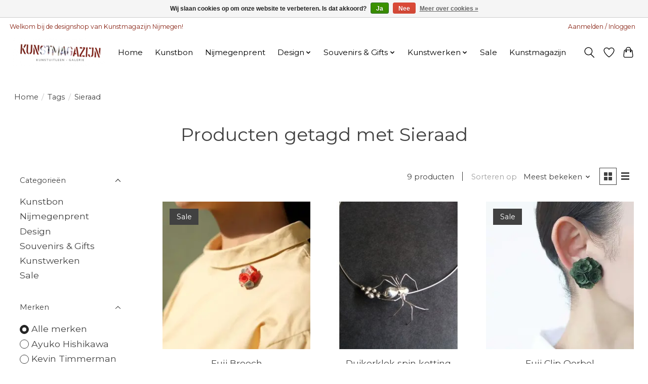

--- FILE ---
content_type: text/html;charset=utf-8
request_url: https://artshop.kunstmagazijn.nl/tags/sieraad/
body_size: 11722
content:
<!DOCTYPE html>
<html lang="nl">
  <head>
    <meta charset="utf-8"/>
<!-- [START] 'blocks/head.rain' -->
<!--

  (c) 2008-2026 Lightspeed Netherlands B.V.
  http://www.lightspeedhq.com
  Generated: 20-01-2026 @ 04:49:57

-->
<link rel="canonical" href="https://artshop.kunstmagazijn.nl/tags/sieraad/"/>
<link rel="alternate" href="https://artshop.kunstmagazijn.nl/index.rss" type="application/rss+xml" title="Nieuwe producten"/>
<link href="https://cdn.webshopapp.com/assets/cookielaw.css?2025-02-20" rel="stylesheet" type="text/css"/>
<meta name="robots" content="noodp,noydir"/>
<meta property="og:url" content="https://artshop.kunstmagazijn.nl/tags/sieraad/?source=facebook"/>
<meta property="og:site_name" content="Kunstmagazijn"/>
<meta property="og:title" content="Sieraad"/>
<meta property="og:description" content="Kunstmagazijn is de kunstuitleen in Nijmegen!<br />
Via onze webshop kan je ook direct een kunstwerk kopen."/>
<script>
<!-- Facebook Pixel Code -->
<script>
!function(f,b,e,v,n,t,s)
{if(f.fbq)return;n=f.fbq=function(){n.callMethod?
n.callMethod.apply(n,arguments):n.queue.push(arguments)};
if(!f._fbq)f._fbq=n;n.push=n;n.loaded=!0;n.version='2.0';
n.queue=[];t=b.createElement(e);t.async=!0;
t.src=v;s=b.getElementsByTagName(e)[0];
s.parentNode.insertBefore(t,s)}(window, document,'script',
'https://connect.facebook.net/en_US/fbevents.js');
fbq('init', '245494743929694');
fbq('track', 'PageView');
</script>
<noscript><img height="1" width="1" style="display:none"
src="https://www.facebook.com/tr?id=245494743929694&ev=PageView&noscript=1"
/></noscript>
<!-- End Facebook Pixel Code -->
</script>
<script>
<meta name="facebook-domain-verification" content="jr9gi7hngu93vo2fpf1ehonwrp4z88"/>
</script>
<script>
(function(w,d,s,l,i){w[l]=w[l]||[];w[l].push({'gtm.start':
new Date().getTime(),event:'gtm.js'});var f=d.getElementsByTagName(s)[0],
j=d.createElement(s),dl=l!='dataLayer'?'&l='+l:'';j.async=true;j.src=
'https://www.googletagmanager.com/gtm.js?id='+i+dl;f.parentNode.insertBefore(j,f);
})(window,document,'script','dataLayer','GTM-KCRJR2M5');
</script>
<script>
<meta name="google-site-verification" content="iL6XubXLyVdBZ5qtQyqWZpkny45fDT5iogcGKLNAyJc" />
</script>
<!--[if lt IE 9]>
<script src="https://cdn.webshopapp.com/assets/html5shiv.js?2025-02-20"></script>
<![endif]-->
<!-- [END] 'blocks/head.rain' -->
    <title>Sieraad - Kunstmagazijn</title>
    <meta name="description" content="Kunstmagazijn is de kunstuitleen in Nijmegen!<br />
Via onze webshop kan je ook direct een kunstwerk kopen." />
    <meta name="keywords" content="Sieraad, Kunstmagazijn, kunstuitleen, galerie, nijmegen, kunst, webshop, souvenirs, cadeaus, art, gadgets,artworks,kunstwerk,grafiek,sculptuur,fotografie,zeefdruk,ets,lino,lito,glicee,Cadeau, Kunst uit Nijmegen, Nijmeegse kunst, Nimma, Nimma Art, Kun" />
    <meta http-equiv="X-UA-Compatible" content="IE=edge">
    <meta name="viewport" content="width=device-width, initial-scale=1">
    <meta name="apple-mobile-web-app-capable" content="yes">
    <meta name="apple-mobile-web-app-status-bar-style" content="black">
    
    <script>document.getElementsByTagName("html")[0].className += " js";</script>

    <link rel="shortcut icon" href="https://cdn.webshopapp.com/shops/317858/themes/174583/v/580967/assets/favicon.png?20210311125512" type="image/x-icon" />
    <link href='//fonts.googleapis.com/css?family=Montserrat:400,300,600&display=swap' rel='stylesheet' type='text/css'>
<link href='//fonts.googleapis.com/css?family=Montserrat:400,300,600&display=swap' rel='stylesheet' type='text/css'>
    <link rel="stylesheet" href="https://cdn.webshopapp.com/assets/gui-2-0.css?2025-02-20" />
    <link rel="stylesheet" href="https://cdn.webshopapp.com/assets/gui-responsive-2-0.css?2025-02-20" />
    <link id="lightspeedframe" rel="stylesheet" href="https://cdn.webshopapp.com/shops/317858/themes/174583/assets/style.css?2025112414541720210104192718" />
    <!-- browsers not supporting CSS variables -->
    <script>
      if(!('CSS' in window) || !CSS.supports('color', 'var(--color-var)')) {var cfStyle = document.getElementById('lightspeedframe');if(cfStyle) {var href = cfStyle.getAttribute('href');href = href.replace('style.css', 'style-fallback.css');cfStyle.setAttribute('href', href);}}
    </script>
    <link rel="stylesheet" href="https://cdn.webshopapp.com/shops/317858/themes/174583/assets/settings.css?2025112414541720210104192718" />
    <link rel="stylesheet" href="https://cdn.webshopapp.com/shops/317858/themes/174583/assets/custom.css?2025112414541720210104192718" />

    <script src="https://cdn.webshopapp.com/assets/jquery-3-7-1.js?2025-02-20"></script>
    <script src="https://cdn.webshopapp.com/assets/jquery-ui-1-14-1.js?2025-02-20"></script>

  </head>
  <body>
    
          <header class="main-header main-header--mobile js-main-header position-relative">
  <div class="main-header__top-section">
    <div class="main-header__nav-grid justify-between@md container max-width-lg text-xs padding-y-xxs">
      <div>Welkom bij de designshop van Kunstmagazijn Nijmegen! </div>
      <ul class="main-header__list flex-grow flex-basis-0 justify-end@md display@md">        
                
                        <li class="main-header__item"><a href="https://artshop.kunstmagazijn.nl/account/" class="main-header__link" title="Mijn account">Aanmelden / Inloggen</a></li>
      </ul>
    </div>
  </div>
  <div class="main-header__mobile-content container max-width-lg">
          <a href="https://artshop.kunstmagazijn.nl/" class="main-header__logo" title="Kunstmagazijn">
        <img src="https://cdn.webshopapp.com/shops/317858/themes/174583/v/580954/assets/logo.png?20210311122422" alt="Kunstmagazijn">
              </a>
        
    <div class="flex items-center">
            <a href="https://artshop.kunstmagazijn.nl/account/wishlist/" class="main-header__mobile-btn js-tab-focus">
        <svg class="icon" viewBox="0 0 24 25" fill="none"><title>Ga naar verlanglijst</title><path d="M11.3785 4.50387L12 5.42378L12.6215 4.50387C13.6598 2.96698 15.4376 1.94995 17.4545 1.94995C20.65 1.94995 23.232 4.49701 23.25 7.6084C23.2496 8.53335 22.927 9.71432 22.3056 11.056C21.689 12.3875 20.8022 13.8258 19.7333 15.249C17.6019 18.0872 14.7978 20.798 12.0932 22.4477L12 22.488L11.9068 22.4477C9.20215 20.798 6.3981 18.0872 4.26667 15.249C3.1978 13.8258 2.31101 12.3875 1.69437 11.056C1.07303 9.71436 0.750466 8.53342 0.75 7.60848C0.767924 4.49706 3.34993 1.94995 6.54545 1.94995C8.56242 1.94995 10.3402 2.96698 11.3785 4.50387Z" stroke="currentColor" stroke-width="1.5" fill="none"/></svg>
        <span class="sr-only">Verlanglijst</span>
      </a>
            <button class="reset main-header__mobile-btn js-tab-focus" aria-controls="cartDrawer">
        <svg class="icon" viewBox="0 0 24 25" fill="none"><title>Winkelwagen in-/uitschakelen</title><path d="M2.90171 9.65153C3.0797 8.00106 4.47293 6.75 6.13297 6.75H17.867C19.527 6.75 20.9203 8.00105 21.0982 9.65153L22.1767 19.6515C22.3839 21.5732 20.8783 23.25 18.9454 23.25H5.05454C3.1217 23.25 1.61603 21.5732 1.82328 19.6515L2.90171 9.65153Z" stroke="currentColor" stroke-width="1.5" fill="none"/>
        <path d="M7.19995 9.6001V5.7001C7.19995 2.88345 9.4833 0.600098 12.3 0.600098C15.1166 0.600098 17.4 2.88345 17.4 5.7001V9.6001" stroke="currentColor" stroke-width="1.5" fill="none"/>
        <circle cx="7.19996" cy="10.2001" r="1.8" fill="currentColor"/>
        <ellipse cx="17.4" cy="10.2001" rx="1.8" ry="1.8" fill="currentColor"/></svg>
        <span class="sr-only">Winkelwagen</span>
              </button>

      <button class="reset anim-menu-btn js-anim-menu-btn main-header__nav-control js-tab-focus" aria-label="Toggle menu">
        <i class="anim-menu-btn__icon anim-menu-btn__icon--close" aria-hidden="true"></i>
      </button>
    </div>
  </div>

  <div class="main-header__nav" role="navigation">
    <div class="main-header__nav-grid justify-between@md container max-width-lg">
      <div class="main-header__nav-logo-wrapper flex-shrink-0">
        
                  <a href="https://artshop.kunstmagazijn.nl/" class="main-header__logo" title="Kunstmagazijn">
            <img src="https://cdn.webshopapp.com/shops/317858/themes/174583/v/580954/assets/logo.png?20210311122422" alt="Kunstmagazijn">
                      </a>
              </div>
      
      <form action="https://artshop.kunstmagazijn.nl/search/" method="get" role="search" class="padding-y-md hide@md">
        <label class="sr-only" for="searchInputMobile">Zoeken</label>
        <input class="header-v3__nav-form-control form-control width-100%" value="" autocomplete="off" type="search" name="q" id="searchInputMobile" placeholder="Zoeken ...">
      </form>

      <ul class="main-header__list flex-grow flex-basis-0 flex-wrap justify-center@md">
        
                <li class="main-header__item">
          <a class="main-header__link" href="https://artshop.kunstmagazijn.nl/">Home</a>
        </li>
        
                <li class="main-header__item">
          <a class="main-header__link" href="https://artshop.kunstmagazijn.nl/kunstbon/">
            Kunstbon                                    
          </a>
                  </li>
                <li class="main-header__item">
          <a class="main-header__link" href="https://artshop.kunstmagazijn.nl/nijmegenprent/">
            Nijmegenprent                                    
          </a>
                  </li>
                <li class="main-header__item js-main-nav__item">
          <a class="main-header__link js-main-nav__control" href="https://artshop.kunstmagazijn.nl/design/">
            <span>Design</span>            <svg class="main-header__dropdown-icon icon" viewBox="0 0 16 16"><polygon fill="currentColor" points="8,11.4 2.6,6 4,4.6 8,8.6 12,4.6 13.4,6 "></polygon></svg>                        <i class="main-header__arrow-icon" aria-hidden="true">
              <svg class="icon" viewBox="0 0 16 16">
                <g class="icon__group" fill="none" stroke="currentColor" stroke-linecap="square" stroke-miterlimit="10" stroke-width="2">
                  <path d="M2 2l12 12" />
                  <path d="M14 2L2 14" />
                </g>
              </svg>
            </i>
                        
          </a>
                    <ul class="main-header__dropdown">
            <li class="main-header__dropdown-item"><a href="https://artshop.kunstmagazijn.nl/design/" class="main-header__dropdown-link hide@md">Alle Design</a></li>
                        <li class="main-header__dropdown-item">
              <a class="main-header__dropdown-link" href="https://artshop.kunstmagazijn.nl/design/lampen/">
                Lampen
                                              </a>

                          </li>
                        <li class="main-header__dropdown-item js-main-nav__item position-relative">
              <a class="main-header__dropdown-link js-main-nav__control flex justify-between " href="https://artshop.kunstmagazijn.nl/design/japans-design/">
                Japans Design
                <svg class="dropdown__desktop-icon icon" aria-hidden="true" viewBox="0 0 12 12"><polyline stroke-width="1" stroke="currentColor" fill="none" stroke-linecap="round" stroke-linejoin="round" points="3.5 0.5 9.5 6 3.5 11.5"></polyline></svg>                                <i class="main-header__arrow-icon" aria-hidden="true">
                  <svg class="icon" viewBox="0 0 16 16">
                    <g class="icon__group" fill="none" stroke="currentColor" stroke-linecap="square" stroke-miterlimit="10" stroke-width="2">
                      <path d="M2 2l12 12" />
                      <path d="M14 2L2 14" />
                    </g>
                  </svg>
                </i>
                              </a>

                            <ul class="main-header__dropdown">
                <li><a href="https://artshop.kunstmagazijn.nl/design/japans-design/" class="main-header__dropdown-link hide@md">Alle Japans Design</a></li>
                                <li><a class="main-header__dropdown-link" href="https://artshop.kunstmagazijn.nl/design/japans-design/furoshiki-shiki/">Furoshiki Shiki</a></li>
                                <li><a class="main-header__dropdown-link" href="https://artshop.kunstmagazijn.nl/design/japans-design/san-kaku-mado/">San Kaku Mado</a></li>
                                <li><a class="main-header__dropdown-link" href="https://artshop.kunstmagazijn.nl/design/japans-design/ayuko-hishikawa/">Ayuko Hishikawa</a></li>
                                <li><a class="main-header__dropdown-link" href="https://artshop.kunstmagazijn.nl/design/japans-design/torafu-architects/">Torafu Architects</a></li>
                              </ul>
                          </li>
                        <li class="main-header__dropdown-item">
              <a class="main-header__dropdown-link" href="https://artshop.kunstmagazijn.nl/design/sieraden/">
                Sieraden
                                              </a>

                          </li>
                        <li class="main-header__dropdown-item">
              <a class="main-header__dropdown-link" href="https://artshop.kunstmagazijn.nl/design/glaskunst/">
                Glaskunst
                                              </a>

                          </li>
                        <li class="main-header__dropdown-item">
              <a class="main-header__dropdown-link" href="https://artshop.kunstmagazijn.nl/design/textiel/">
                Textiel
                                              </a>

                          </li>
                        <li class="main-header__dropdown-item">
              <a class="main-header__dropdown-link" href="https://artshop.kunstmagazijn.nl/design/theepottenvanmellema/">
                TheepottenvanMellema
                                              </a>

                          </li>
                      </ul>
                  </li>
                <li class="main-header__item js-main-nav__item">
          <a class="main-header__link js-main-nav__control" href="https://artshop.kunstmagazijn.nl/souvenirs-gifts/">
            <span>Souvenirs &amp; Gifts</span>            <svg class="main-header__dropdown-icon icon" viewBox="0 0 16 16"><polygon fill="currentColor" points="8,11.4 2.6,6 4,4.6 8,8.6 12,4.6 13.4,6 "></polygon></svg>                        <i class="main-header__arrow-icon" aria-hidden="true">
              <svg class="icon" viewBox="0 0 16 16">
                <g class="icon__group" fill="none" stroke="currentColor" stroke-linecap="square" stroke-miterlimit="10" stroke-width="2">
                  <path d="M2 2l12 12" />
                  <path d="M14 2L2 14" />
                </g>
              </svg>
            </i>
                        
          </a>
                    <ul class="main-header__dropdown">
            <li class="main-header__dropdown-item"><a href="https://artshop.kunstmagazijn.nl/souvenirs-gifts/" class="main-header__dropdown-link hide@md">Alle Souvenirs &amp; Gifts</a></li>
                        <li class="main-header__dropdown-item js-main-nav__item position-relative">
              <a class="main-header__dropdown-link js-main-nav__control flex justify-between " href="https://artshop.kunstmagazijn.nl/souvenirs-gifts/kunstkaarten/">
                Kunstkaarten
                <svg class="dropdown__desktop-icon icon" aria-hidden="true" viewBox="0 0 12 12"><polyline stroke-width="1" stroke="currentColor" fill="none" stroke-linecap="round" stroke-linejoin="round" points="3.5 0.5 9.5 6 3.5 11.5"></polyline></svg>                                <i class="main-header__arrow-icon" aria-hidden="true">
                  <svg class="icon" viewBox="0 0 16 16">
                    <g class="icon__group" fill="none" stroke="currentColor" stroke-linecap="square" stroke-miterlimit="10" stroke-width="2">
                      <path d="M2 2l12 12" />
                      <path d="M14 2L2 14" />
                    </g>
                  </svg>
                </i>
                              </a>

                            <ul class="main-header__dropdown">
                <li><a href="https://artshop.kunstmagazijn.nl/souvenirs-gifts/kunstkaarten/" class="main-header__dropdown-link hide@md">Alle Kunstkaarten</a></li>
                                <li><a class="main-header__dropdown-link" href="https://artshop.kunstmagazijn.nl/souvenirs-gifts/kunstkaarten/kaartmappen-met-enveloppen/">Kaartmappen met enveloppen</a></li>
                                <li><a class="main-header__dropdown-link" href="https://artshop.kunstmagazijn.nl/souvenirs-gifts/kunstkaarten/kaartmappen-zonder-enveloppen/">Kaartmappen zonder enveloppen</a></li>
                                <li><a class="main-header__dropdown-link" href="https://artshop.kunstmagazijn.nl/souvenirs-gifts/kunstkaarten/kunstkaarten-enkel/">Kunstkaarten enkel</a></li>
                              </ul>
                          </li>
                        <li class="main-header__dropdown-item">
              <a class="main-header__dropdown-link" href="https://artshop.kunstmagazijn.nl/souvenirs-gifts/kleine-kunstwerken/">
                Kleine kunstwerken
                                              </a>

                          </li>
                        <li class="main-header__dropdown-item">
              <a class="main-header__dropdown-link" href="https://artshop.kunstmagazijn.nl/souvenirs-gifts/boeken/">
                Boeken
                                              </a>

                          </li>
                        <li class="main-header__dropdown-item">
              <a class="main-header__dropdown-link" href="https://artshop.kunstmagazijn.nl/souvenirs-gifts/cadeaus/">
                Cadeaus
                                              </a>

                          </li>
                      </ul>
                  </li>
                <li class="main-header__item js-main-nav__item">
          <a class="main-header__link js-main-nav__control" href="https://artshop.kunstmagazijn.nl/kunstwerken/">
            <span>Kunstwerken</span>            <svg class="main-header__dropdown-icon icon" viewBox="0 0 16 16"><polygon fill="currentColor" points="8,11.4 2.6,6 4,4.6 8,8.6 12,4.6 13.4,6 "></polygon></svg>                        <i class="main-header__arrow-icon" aria-hidden="true">
              <svg class="icon" viewBox="0 0 16 16">
                <g class="icon__group" fill="none" stroke="currentColor" stroke-linecap="square" stroke-miterlimit="10" stroke-width="2">
                  <path d="M2 2l12 12" />
                  <path d="M14 2L2 14" />
                </g>
              </svg>
            </i>
                        
          </a>
                    <ul class="main-header__dropdown">
            <li class="main-header__dropdown-item"><a href="https://artshop.kunstmagazijn.nl/kunstwerken/" class="main-header__dropdown-link hide@md">Alle Kunstwerken</a></li>
                        <li class="main-header__dropdown-item">
              <a class="main-header__dropdown-link" href="https://artshop.kunstmagazijn.nl/kunstwerken/schilderijen/">
                Schilderijen
                                              </a>

                          </li>
                        <li class="main-header__dropdown-item js-main-nav__item position-relative">
              <a class="main-header__dropdown-link js-main-nav__control flex justify-between " href="https://artshop.kunstmagazijn.nl/kunstwerken/grafiek/">
                Grafiek
                <svg class="dropdown__desktop-icon icon" aria-hidden="true" viewBox="0 0 12 12"><polyline stroke-width="1" stroke="currentColor" fill="none" stroke-linecap="round" stroke-linejoin="round" points="3.5 0.5 9.5 6 3.5 11.5"></polyline></svg>                                <i class="main-header__arrow-icon" aria-hidden="true">
                  <svg class="icon" viewBox="0 0 16 16">
                    <g class="icon__group" fill="none" stroke="currentColor" stroke-linecap="square" stroke-miterlimit="10" stroke-width="2">
                      <path d="M2 2l12 12" />
                      <path d="M14 2L2 14" />
                    </g>
                  </svg>
                </i>
                              </a>

                            <ul class="main-header__dropdown">
                <li><a href="https://artshop.kunstmagazijn.nl/kunstwerken/grafiek/" class="main-header__dropdown-link hide@md">Alle Grafiek</a></li>
                                <li><a class="main-header__dropdown-link" href="https://artshop.kunstmagazijn.nl/kunstwerken/grafiek/losse-grafiek/">Losse grafiek</a></li>
                              </ul>
                          </li>
                        <li class="main-header__dropdown-item">
              <a class="main-header__dropdown-link" href="https://artshop.kunstmagazijn.nl/kunstwerken/fotografie/">
                Fotografie
                                              </a>

                          </li>
                        <li class="main-header__dropdown-item">
              <a class="main-header__dropdown-link" href="https://artshop.kunstmagazijn.nl/kunstwerken/sculpturen/">
                Sculpturen
                                              </a>

                          </li>
                        <li class="main-header__dropdown-item">
              <a class="main-header__dropdown-link" href="https://artshop.kunstmagazijn.nl/kunstwerken/nijmegen-collectie/">
                Nijmegen Collectie
                                              </a>

                          </li>
                      </ul>
                  </li>
                <li class="main-header__item">
          <a class="main-header__link" href="https://artshop.kunstmagazijn.nl/sale/">
            Sale                                    
          </a>
                  </li>
        
        
        
        
                  <li class="main-header__item">
            <a class="main-header__link" href="https://www.kunstmagazijn.nl/" target="_blank">
              Kunstmagazijn
            </a>
          </li>
                
        <li class="main-header__item hide@md">
          <ul class="main-header__list main-header__list--mobile-items">        
            
                                    <li class="main-header__item"><a href="https://artshop.kunstmagazijn.nl/account/" class="main-header__link" title="Mijn account">Aanmelden / Inloggen</a></li>
          </ul>
        </li>
        
      </ul>

      <ul class="main-header__list flex-shrink-0 justify-end@md display@md">
        <li class="main-header__item">
          
          <button class="reset switch-icon main-header__link main-header__link--icon js-toggle-search js-switch-icon js-tab-focus" aria-label="Toggle icon">
            <svg class="icon switch-icon__icon--a" viewBox="0 0 24 25"><title>Zoeken in-/uitschakelen</title><path fill-rule="evenodd" clip-rule="evenodd" d="M17.6032 9.55171C17.6032 13.6671 14.267 17.0033 10.1516 17.0033C6.03621 17.0033 2.70001 13.6671 2.70001 9.55171C2.70001 5.4363 6.03621 2.1001 10.1516 2.1001C14.267 2.1001 17.6032 5.4363 17.6032 9.55171ZM15.2499 16.9106C13.8031 17.9148 12.0461 18.5033 10.1516 18.5033C5.20779 18.5033 1.20001 14.4955 1.20001 9.55171C1.20001 4.60787 5.20779 0.600098 10.1516 0.600098C15.0955 0.600098 19.1032 4.60787 19.1032 9.55171C19.1032 12.0591 18.0724 14.3257 16.4113 15.9507L23.2916 22.8311C23.5845 23.1239 23.5845 23.5988 23.2916 23.8917C22.9987 24.1846 22.5239 24.1846 22.231 23.8917L15.2499 16.9106Z" fill="currentColor"/></svg>

            <svg class="icon switch-icon__icon--b" viewBox="0 0 32 32"><title>Zoeken in-/uitschakelen</title><g fill="none" stroke="currentColor" stroke-miterlimit="10" stroke-linecap="round" stroke-linejoin="round" stroke-width="2"><line x1="27" y1="5" x2="5" y2="27"></line><line x1="27" y1="27" x2="5" y2="5"></line></g></svg>
          </button>

        </li>
                <li class="main-header__item">
          <a href="https://artshop.kunstmagazijn.nl/account/wishlist/" class="main-header__link main-header__link--icon">
            <svg class="icon" viewBox="0 0 24 25" fill="none"><title>Ga naar verlanglijst</title><path d="M11.3785 4.50387L12 5.42378L12.6215 4.50387C13.6598 2.96698 15.4376 1.94995 17.4545 1.94995C20.65 1.94995 23.232 4.49701 23.25 7.6084C23.2496 8.53335 22.927 9.71432 22.3056 11.056C21.689 12.3875 20.8022 13.8258 19.7333 15.249C17.6019 18.0872 14.7978 20.798 12.0932 22.4477L12 22.488L11.9068 22.4477C9.20215 20.798 6.3981 18.0872 4.26667 15.249C3.1978 13.8258 2.31101 12.3875 1.69437 11.056C1.07303 9.71436 0.750466 8.53342 0.75 7.60848C0.767924 4.49706 3.34993 1.94995 6.54545 1.94995C8.56242 1.94995 10.3402 2.96698 11.3785 4.50387Z" stroke="currentColor" stroke-width="1.5" fill="none"/></svg>
            <span class="sr-only">Verlanglijst</span>
          </a>
        </li>
                <li class="main-header__item">
          <a href="#0" class="main-header__link main-header__link--icon" aria-controls="cartDrawer">
            <svg class="icon" viewBox="0 0 24 25" fill="none"><title>Winkelwagen in-/uitschakelen</title><path d="M2.90171 9.65153C3.0797 8.00106 4.47293 6.75 6.13297 6.75H17.867C19.527 6.75 20.9203 8.00105 21.0982 9.65153L22.1767 19.6515C22.3839 21.5732 20.8783 23.25 18.9454 23.25H5.05454C3.1217 23.25 1.61603 21.5732 1.82328 19.6515L2.90171 9.65153Z" stroke="currentColor" stroke-width="1.5" fill="none"/>
            <path d="M7.19995 9.6001V5.7001C7.19995 2.88345 9.4833 0.600098 12.3 0.600098C15.1166 0.600098 17.4 2.88345 17.4 5.7001V9.6001" stroke="currentColor" stroke-width="1.5" fill="none"/>
            <circle cx="7.19996" cy="10.2001" r="1.8" fill="currentColor"/>
            <ellipse cx="17.4" cy="10.2001" rx="1.8" ry="1.8" fill="currentColor"/></svg>
            <span class="sr-only">Winkelwagen</span>
                      </a>
        </li>
      </ul>
      
    	<div class="main-header__search-form bg">
        <form action="https://artshop.kunstmagazijn.nl/search/" method="get" role="search" class="container max-width-lg">
          <label class="sr-only" for="searchInput">Zoeken</label>
          <input class="header-v3__nav-form-control form-control width-100%" value="" autocomplete="off" type="search" name="q" id="searchInput" placeholder="Zoeken ...">
        </form>
      </div>
      
    </div>
  </div>
</header>

<div class="drawer dr-cart js-drawer" id="cartDrawer">
  <div class="drawer__content bg shadow-md flex flex-column" role="alertdialog" aria-labelledby="drawer-cart-title">
    <header class="flex items-center justify-between flex-shrink-0 padding-x-md padding-y-md">
      <h1 id="drawer-cart-title" class="text-base text-truncate">Winkelwagen</h1>

      <button class="reset drawer__close-btn js-drawer__close js-tab-focus">
        <svg class="icon icon--xs" viewBox="0 0 16 16"><title>Winkelwagenpaneel sluiten</title><g stroke-width="2" stroke="currentColor" fill="none" stroke-linecap="round" stroke-linejoin="round" stroke-miterlimit="10"><line x1="13.5" y1="2.5" x2="2.5" y2="13.5"></line><line x1="2.5" y1="2.5" x2="13.5" y2="13.5"></line></g></svg>
      </button>
    </header>

    <div class="drawer__body padding-x-md padding-bottom-sm js-drawer__body">
            <p class="margin-y-xxxl color-contrast-medium text-sm text-center">Je winkelwagen is momenteel leeg</p>
          </div>

    <footer class="padding-x-md padding-y-md flex-shrink-0">
      <p class="text-sm text-center color-contrast-medium margin-bottom-sm">Betaal veilig met:</p>
      <p class="text-sm flex flex-wrap gap-xs text-xs@md justify-center">
                  <a href="https://artshop.kunstmagazijn.nl/service/payment-methods/" title="iDEAL">
            <img src="https://cdn.webshopapp.com/assets/icon-payment-ideal.png?2025-02-20" alt="iDEAL" height="16" />
          </a>
                  <a href="https://artshop.kunstmagazijn.nl/service/payment-methods/" title="SOFORT Banking">
            <img src="https://cdn.webshopapp.com/assets/icon-payment-directebanking.png?2025-02-20" alt="SOFORT Banking" height="16" />
          </a>
                  <a href="https://artshop.kunstmagazijn.nl/service/payment-methods/" title="Bank transfer">
            <img src="https://cdn.webshopapp.com/assets/icon-payment-banktransfer.png?2025-02-20" alt="Bank transfer" height="16" />
          </a>
                  <a href="https://artshop.kunstmagazijn.nl/service/payment-methods/" title="MasterCard">
            <img src="https://cdn.webshopapp.com/assets/icon-payment-mastercard.png?2025-02-20" alt="MasterCard" height="16" />
          </a>
                  <a href="https://artshop.kunstmagazijn.nl/service/payment-methods/" title="Visa">
            <img src="https://cdn.webshopapp.com/assets/icon-payment-visa.png?2025-02-20" alt="Visa" height="16" />
          </a>
                  <a href="https://artshop.kunstmagazijn.nl/service/payment-methods/" title="Klarna.">
            <img src="https://cdn.webshopapp.com/assets/icon-payment-klarnapaylater.png?2025-02-20" alt="Klarna." height="16" />
          </a>
              </p>
    </footer>
  </div>
</div>            <section class="collection-page__intro container max-width-lg">
  <div class="padding-y-lg">
    <nav class="breadcrumbs text-sm" aria-label="Breadcrumbs">
  <ol class="flex flex-wrap gap-xxs">
    <li class="breadcrumbs__item">
    	<a href="https://artshop.kunstmagazijn.nl/" class="color-inherit text-underline-hover">Home</a>
      <span class="color-contrast-low margin-left-xxs" aria-hidden="true">/</span>
    </li>
        <li class="breadcrumbs__item">
            <a href="https://artshop.kunstmagazijn.nl/tags/" class="color-inherit text-underline-hover">Tags</a>
      <span class="color-contrast-low margin-left-xxs" aria-hidden="true">/</span>
          </li>
        <li class="breadcrumbs__item" aria-current="page">
            Sieraad
          </li>
      </ol>
</nav>  </div>
  
  <h1 class="text-center">Producten getagd met Sieraad</h1>

  </section>

<section class="collection-page__content padding-y-lg">
  <div class="container max-width-lg">
    <div class="margin-bottom-md hide@md no-js:is-hidden">
      <button class="btn btn--subtle width-100%" aria-controls="filter-panel">Filters weergeven</button>
    </div>
  
    <div class="flex@md">
      <aside class="sidebar sidebar--collection-filters sidebar--colection-filters sidebar--static@md js-sidebar" data-static-class="sidebar--sticky-on-desktop" id="filter-panel" aria-labelledby="filter-panel-title">
        <div class="sidebar__panel">
          <header class="sidebar__header z-index-2">
            <h1 class="text-md text-truncate" id="filter-panel-title">Filters</h1>
      
            <button class="reset sidebar__close-btn js-sidebar__close-btn js-tab-focus">
              <svg class="icon" viewBox="0 0 16 16"><title>Paneel sluiten</title><g stroke-width="1" stroke="currentColor" fill="none" stroke-linecap="round" stroke-linejoin="round" stroke-miterlimit="10"><line x1="13.5" y1="2.5" x2="2.5" y2="13.5"></line><line x1="2.5" y1="2.5" x2="13.5" y2="13.5"></line></g></svg>
            </button>
          </header>
      		
          <form action="https://artshop.kunstmagazijn.nl/tags/sieraad/" method="get" class="position-relative z-index-1">
            <input type="hidden" name="mode" value="grid" id="filter_form_mode" />
            <input type="hidden" name="limit" value="24" id="filter_form_limit" />
            <input type="hidden" name="sort" value="popular" id="filter_form_sort" />

            <ul class="accordion js-accordion">
                            <li class="accordion__item accordion__item--is-open js-accordion__item">
                <button class="reset accordion__header padding-y-sm padding-x-md padding-x-xs@md js-tab-focus" type="button">
                  <div>
                    <div class="text-sm@md">Categorieën</div>
                  </div>

                  <svg class="icon accordion__icon-arrow no-js:is-hidden" viewBox="0 0 16 16" aria-hidden="true">
                    <g class="icon__group" fill="none" stroke="currentColor" stroke-linecap="square" stroke-miterlimit="10">
                      <path d="M2 2l12 12" />
                      <path d="M14 2L2 14" />
                    </g>
                  </svg>
                </button>
            
                <div class="accordion__panel js-accordion__panel">
                  <div class="padding-top-xxxs padding-x-md padding-bottom-md padding-x-xs@md">
                    <ul class="filter__categories flex flex-column gap-xxs">
                                            <li class="filter-categories__item">
                        <a href="https://artshop.kunstmagazijn.nl/kunstbon/" class="color-inherit text-underline-hover">Kunstbon</a>
                        
                                              </li>
                                            <li class="filter-categories__item">
                        <a href="https://artshop.kunstmagazijn.nl/nijmegenprent/" class="color-inherit text-underline-hover">Nijmegenprent</a>
                        
                                              </li>
                                            <li class="filter-categories__item">
                        <a href="https://artshop.kunstmagazijn.nl/design/" class="color-inherit text-underline-hover">Design</a>
                        
                                              </li>
                                            <li class="filter-categories__item">
                        <a href="https://artshop.kunstmagazijn.nl/souvenirs-gifts/" class="color-inherit text-underline-hover">Souvenirs &amp; Gifts</a>
                        
                                              </li>
                                            <li class="filter-categories__item">
                        <a href="https://artshop.kunstmagazijn.nl/kunstwerken/" class="color-inherit text-underline-hover">Kunstwerken</a>
                        
                                              </li>
                                            <li class="filter-categories__item">
                        <a href="https://artshop.kunstmagazijn.nl/sale/" class="color-inherit text-underline-hover">Sale</a>
                        
                                              </li>
                                          </ul>
                  </div>
                </div>
              </li>
                            
                            
                            <li class="accordion__item accordion__item--is-open js-accordion__item">
                <button class="reset accordion__header padding-y-sm padding-x-md padding-x-xs@md js-tab-focus" type="button">
                  <div>
                    <div class="text-sm@md">Merken</div>
                  </div>

                  <svg class="icon accordion__icon-arrow no-js:is-hidden" viewBox="0 0 16 16" aria-hidden="true">
                    <g class="icon__group" fill="none" stroke="currentColor" stroke-linecap="square" stroke-miterlimit="10">
                      <path d="M2 2l12 12" />
                      <path d="M14 2L2 14" />
                    </g>
                  </svg>
                </button>
            
                <div class="accordion__panel js-accordion__panel">
                  <div class="padding-top-xxxs padding-x-md padding-bottom-md padding-x-xs@md">
                    <ul class="filter__radio-list flex flex-column gap-xxxs">
                                            <li>
                        <input class="radio" type="radio" name="brand" id="brand-0" value="0" checked onchange="this.form.submit()">
                        <label for="brand-0">Alle merken</label>
                      </li>
                                            <li>
                        <input class="radio" type="radio" name="brand" id="brand-4872387" value="4872387" onchange="this.form.submit()">
                        <label for="brand-4872387">Ayuko Hishikawa</label>
                      </li>
                                            <li>
                        <input class="radio" type="radio" name="brand" id="brand-4197506" value="4197506" onchange="this.form.submit()">
                        <label for="brand-4197506">Kevin Timmerman</label>
                      </li>
                                          </ul>
                  </div>
                </div>
              </li>
                          
              <li class="accordion__item accordion__item--is-open accordion__item--is-open js-accordion__item">
                <button class="reset accordion__header padding-y-sm padding-x-md padding-x-xs@md js-tab-focus" type="button">
                  <div>
                    <div class="text-sm@md">Prijs</div>
                  </div>

                  <svg class="icon accordion__icon-arrow no-js:is-hidden" viewBox="0 0 16 16" aria-hidden="true">
                    <g class="icon__group" fill="none" stroke="currentColor" stroke-linecap="square" stroke-miterlimit="10">
                      <path d="M2 2l12 12" />
                      <path d="M14 2L2 14" />
                    </g>
                  </svg>
                </button>
            
                <div class="accordion__panel js-accordion__panel">
                  <div class="padding-top-xxxs padding-x-md padding-bottom-md padding-x-xs@md flex justify-center">
                    <div class="slider slider--multi-value js-slider">
                      <div class="slider__range">
                        <label class="sr-only" for="slider-min-value">Minimale prijswaarde</label>
                        <input class="slider__input" type="range" id="slider-min-value" name="min" min="0" max="400" step="1" value="0" onchange="this.form.submit()">
                      </div>
                  
                      <div class="slider__range">
                        <label class="sr-only" for="slider-max-value"> Price maximum value</label>
                        <input class="slider__input" type="range" id="slider-max-value" name="max" min="0" max="400" step="1" value="400" onchange="this.form.submit()">
                      </div>
                  
                      <div class="margin-top-xs text-center text-sm" aria-hidden="true">
                        <span class="slider__value">€<span class="js-slider__value">0</span> - €<span class="js-slider__value">400</span></span>
                      </div>
                    </div>
                  </div>
                </div>
              </li>
          
            </ul>
          </form>
        </div>
      </aside>
      
      <main class="flex-grow padding-left-xl@md">
        <form action="https://artshop.kunstmagazijn.nl/tags/sieraad/" method="get" class="flex gap-sm items-center justify-end margin-bottom-sm">
          <input type="hidden" name="min" value="0" id="filter_form_min" />
          <input type="hidden" name="max" value="400" id="filter_form_max" />
          <input type="hidden" name="brand" value="0" id="filter_form_brand" />
          <input type="hidden" name="limit" value="24" id="filter_form_limit" />
                    
          <p class="text-sm">9 producten</p>

          <div class="separator"></div>

          <div class="flex items-baseline">
            <label class="text-sm color-contrast-medium margin-right-sm" for="select-sorting">Sorteren op</label>

            <div class="select inline-block js-select" data-trigger-class="reset text-sm text-underline-hover inline-flex items-center cursor-pointer js-tab-focus">
              <select name="sort" id="select-sorting" onchange="this.form.submit()">
                                  <option value="popular" selected="selected">Meest bekeken</option>
                                  <option value="newest">Nieuwste producten</option>
                                  <option value="lowest">Laagste prijs</option>
                                  <option value="highest">Hoogste prijs</option>
                                  <option value="asc">Naam oplopend</option>
                                  <option value="desc">Naam aflopend</option>
                              </select>

              <svg class="icon icon--xxs margin-left-xxxs" aria-hidden="true" viewBox="0 0 16 16"><polygon fill="currentColor" points="8,11.4 2.6,6 4,4.6 8,8.6 12,4.6 13.4,6 "></polygon></svg>
            </div>
          </div>

          <div class="btns btns--radio btns--grid-layout js-grid-switch__controller">
            <div>
              <input type="radio" name="mode" id="radio-grid" value="grid" checked onchange="this.form.submit()">
              <label class="btns__btn btns__btn--icon" for="radio-grid">
                <svg class="icon icon--xs" viewBox="0 0 16 16">
                  <title>Rasterweergave</title>
                  <g>
                    <path d="M6,0H1C0.4,0,0,0.4,0,1v5c0,0.6,0.4,1,1,1h5c0.6,0,1-0.4,1-1V1C7,0.4,6.6,0,6,0z"></path>
                    <path d="M15,0h-5C9.4,0,9,0.4,9,1v5c0,0.6,0.4,1,1,1h5c0.6,0,1-0.4,1-1V1C16,0.4,15.6,0,15,0z"></path>
                    <path d="M6,9H1c-0.6,0-1,0.4-1,1v5c0,0.6,0.4,1,1,1h5c0.6,0,1-0.4,1-1v-5C7,9.4,6.6,9,6,9z"></path>
                    <path d="M15,9h-5c-0.6,0-1,0.4-1,1v5c0,0.6,0.4,1,1,1h5c0.6,0,1-0.4,1-1v-5C16,9.4,15.6,9,15,9z"></path>
                  </g>
                </svg>
              </label>
            </div>

            <div>
              <input type="radio" name="mode" id="radio-list" value="list" onchange="this.form.submit()">
              <label class="btns__btn btns__btn--icon" for="radio-list">
                <svg class="icon icon--xs" viewBox="0 0 16 16">
                  <title>Lijstweergave</title>
                  <g>
                    <rect width="16" height="3"></rect>
                    <rect y="6" width="16" height="3"></rect>
                    <rect y="12" width="16" height="3"></rect>
                  </g>
                </svg>
              </label>
            </div>
          </div>
        </form>

        <div>
                    <ul class="grid gap-md">
                    <li class="col-6 col-4@md">
                  
  

<div class="prod-card">

    <span class="prod-card__badge">Sale</span>
  
  <div class="prod-card__img-wrapper">
    <a href="https://artshop.kunstmagazijn.nl/fuji-brooch.html" class="prod-card__img-link" aria-label="Ayuko Hishikawa Fuji Brooch">
      <figure class="media-wrapper media-wrapper--1:1 bg-contrast-lower">
                <img src="https://cdn.webshopapp.com/shops/317858/files/468865149/150x150x2/ayuko-hishikawa-fuji-brooch.jpg" 
             sizes="(min-width: 400px) 300px, 150px"
             srcset="https://cdn.webshopapp.com/shops/317858/files/468865149/150x150x2/ayuko-hishikawa-fuji-brooch.jpg 150w,
                     https://cdn.webshopapp.com/shops/317858/files/468865149/300x300x2/ayuko-hishikawa-fuji-brooch.jpg 300w,
                     https://cdn.webshopapp.com/shops/317858/files/468865149/600x600x2/ayuko-hishikawa-fuji-brooch.jpg 600w" 
             alt="Ayuko Hishikawa Fuji Brooch" 
             title="Ayuko Hishikawa Fuji Brooch" />
              </figure>
    </a>
                <a href="https://artshop.kunstmagazijn.nl/fuji-brooch.html" class="btn prod-card__action-button">Meer opties</a>
              
        <a href="https://artshop.kunstmagazijn.nl/account/wishlistAdd/154532474/?variant_id=307001247" class="btn btn--icon prod-card__wishlist">
      <svg class="icon" viewBox="0 0 24 25" fill="none"><title>Aan verlanglijst toevoegen</title><path d="M11.3785 4.50387L12 5.42378L12.6215 4.50387C13.6598 2.96698 15.4376 1.94995 17.4545 1.94995C20.65 1.94995 23.232 4.49701 23.25 7.6084C23.2496 8.53335 22.927 9.71432 22.3056 11.056C21.689 12.3875 20.8022 13.8258 19.7333 15.249C17.6019 18.0872 14.7978 20.798 12.0932 22.4477L12 22.488L11.9068 22.4477C9.20215 20.798 6.3981 18.0872 4.26667 15.249C3.1978 13.8258 2.31101 12.3875 1.69437 11.056C1.07303 9.71436 0.750466 8.53342 0.75 7.60848C0.767924 4.49706 3.34993 1.94995 6.54545 1.94995C8.56242 1.94995 10.3402 2.96698 11.3785 4.50387Z" stroke="black" stroke-width="1.5" fill="none"/></svg>
    </a>
      </div>

  <div class="padding-sm text-center">
    <h1 class="text-base margin-bottom-xs">
      <a href="https://artshop.kunstmagazijn.nl/fuji-brooch.html" class="product-card__title">
                Fuji Brooch
              </a>
    </h1>

    <div class="margin-bottom-xs">          
      <ins class="prod-card__price">€49,00</ins>
    	      <del class="prod-card__old-price">€55,00</del> 
            
                </div>
  </div>
</div>

        	</li>
                    <li class="col-6 col-4@md">
                  
  

<div class="prod-card">

  
  <div class="prod-card__img-wrapper">
    <a href="https://artshop.kunstmagazijn.nl/duikerklok-spin.html" class="prod-card__img-link" aria-label="Kevin Timmerman Duikerklok spin ketting">
      <figure class="media-wrapper media-wrapper--1:1 bg-contrast-lower">
                <img src="https://cdn.webshopapp.com/shops/317858/files/362324858/150x150x2/kevin-timmerman-duikerklok-spin-ketting.jpg" 
             sizes="(min-width: 400px) 300px, 150px"
             srcset="https://cdn.webshopapp.com/shops/317858/files/362324858/150x150x2/kevin-timmerman-duikerklok-spin-ketting.jpg 150w,
                     https://cdn.webshopapp.com/shops/317858/files/362324858/300x300x2/kevin-timmerman-duikerklok-spin-ketting.jpg 300w,
                     https://cdn.webshopapp.com/shops/317858/files/362324858/600x600x2/kevin-timmerman-duikerklok-spin-ketting.jpg 600w" 
             alt="Kevin Timmerman Duikerklok spin ketting" 
             title="Kevin Timmerman Duikerklok spin ketting" />
              </figure>
    </a>
                <a href="https://artshop.kunstmagazijn.nl/cart/add/239744292/" class="btn prod-card__action-button">Toevoegen aan winkelwagen</a>
              
        <a href="https://artshop.kunstmagazijn.nl/account/wishlistAdd/119790356/?variant_id=239744292" class="btn btn--icon prod-card__wishlist">
      <svg class="icon" viewBox="0 0 24 25" fill="none"><title>Aan verlanglijst toevoegen</title><path d="M11.3785 4.50387L12 5.42378L12.6215 4.50387C13.6598 2.96698 15.4376 1.94995 17.4545 1.94995C20.65 1.94995 23.232 4.49701 23.25 7.6084C23.2496 8.53335 22.927 9.71432 22.3056 11.056C21.689 12.3875 20.8022 13.8258 19.7333 15.249C17.6019 18.0872 14.7978 20.798 12.0932 22.4477L12 22.488L11.9068 22.4477C9.20215 20.798 6.3981 18.0872 4.26667 15.249C3.1978 13.8258 2.31101 12.3875 1.69437 11.056C1.07303 9.71436 0.750466 8.53342 0.75 7.60848C0.767924 4.49706 3.34993 1.94995 6.54545 1.94995C8.56242 1.94995 10.3402 2.96698 11.3785 4.50387Z" stroke="black" stroke-width="1.5" fill="none"/></svg>
    </a>
      </div>

  <div class="padding-sm text-center">
    <h1 class="text-base margin-bottom-xs">
      <a href="https://artshop.kunstmagazijn.nl/duikerklok-spin.html" class="product-card__title">
                Duikerklok spin ketting
              </a>
    </h1>

    <div class="margin-bottom-xs">          
      <ins class="prod-card__price">€280,00</ins>
    	      
                </div>
  </div>
</div>

        	</li>
                    <li class="col-6 col-4@md">
                  
  

<div class="prod-card">

    <span class="prod-card__badge">Sale</span>
  
  <div class="prod-card__img-wrapper">
    <a href="https://artshop.kunstmagazijn.nl/fuji-oorbel.html" class="prod-card__img-link" aria-label="Ayuko Hishikawa Fuji  Clip Oorbel">
      <figure class="media-wrapper media-wrapper--1:1 bg-contrast-lower">
                <img src="https://cdn.webshopapp.com/shops/317858/files/468867093/150x150x2/ayuko-hishikawa-fuji-clip-oorbel.jpg" 
             sizes="(min-width: 400px) 300px, 150px"
             srcset="https://cdn.webshopapp.com/shops/317858/files/468867093/150x150x2/ayuko-hishikawa-fuji-clip-oorbel.jpg 150w,
                     https://cdn.webshopapp.com/shops/317858/files/468867093/300x300x2/ayuko-hishikawa-fuji-clip-oorbel.jpg 300w,
                     https://cdn.webshopapp.com/shops/317858/files/468867093/600x600x2/ayuko-hishikawa-fuji-clip-oorbel.jpg 600w" 
             alt="Ayuko Hishikawa Fuji  Clip Oorbel" 
             title="Ayuko Hishikawa Fuji  Clip Oorbel" />
              </figure>
    </a>
                <a href="https://artshop.kunstmagazijn.nl/fuji-oorbel.html" class="btn prod-card__action-button">Meer opties</a>
              
        <a href="https://artshop.kunstmagazijn.nl/account/wishlistAdd/154894623/?variant_id=307798703" class="btn btn--icon prod-card__wishlist">
      <svg class="icon" viewBox="0 0 24 25" fill="none"><title>Aan verlanglijst toevoegen</title><path d="M11.3785 4.50387L12 5.42378L12.6215 4.50387C13.6598 2.96698 15.4376 1.94995 17.4545 1.94995C20.65 1.94995 23.232 4.49701 23.25 7.6084C23.2496 8.53335 22.927 9.71432 22.3056 11.056C21.689 12.3875 20.8022 13.8258 19.7333 15.249C17.6019 18.0872 14.7978 20.798 12.0932 22.4477L12 22.488L11.9068 22.4477C9.20215 20.798 6.3981 18.0872 4.26667 15.249C3.1978 13.8258 2.31101 12.3875 1.69437 11.056C1.07303 9.71436 0.750466 8.53342 0.75 7.60848C0.767924 4.49706 3.34993 1.94995 6.54545 1.94995C8.56242 1.94995 10.3402 2.96698 11.3785 4.50387Z" stroke="black" stroke-width="1.5" fill="none"/></svg>
    </a>
      </div>

  <div class="padding-sm text-center">
    <h1 class="text-base margin-bottom-xs">
      <a href="https://artshop.kunstmagazijn.nl/fuji-oorbel.html" class="product-card__title">
                Fuji  Clip Oorbel
              </a>
    </h1>

    <div class="margin-bottom-xs">          
      <ins class="prod-card__price">€49,00</ins>
    	      <del class="prod-card__old-price">€55,00</del> 
            
                </div>
  </div>
</div>

        	</li>
                    <li class="col-6 col-4@md">
                  
  

<div class="prod-card">

  
  <div class="prod-card__img-wrapper">
    <a href="https://artshop.kunstmagazijn.nl/wolken-hanger.html" class="prod-card__img-link" aria-label="Kevin Timmerman Wolken hanger">
      <figure class="media-wrapper media-wrapper--1:1 bg-contrast-lower">
                <img src="https://cdn.webshopapp.com/shops/317858/files/375141923/150x150x2/kevin-timmerman-wolken-hanger.jpg" 
             sizes="(min-width: 400px) 300px, 150px"
             srcset="https://cdn.webshopapp.com/shops/317858/files/375141923/150x150x2/kevin-timmerman-wolken-hanger.jpg 150w,
                     https://cdn.webshopapp.com/shops/317858/files/375141923/300x300x2/kevin-timmerman-wolken-hanger.jpg 300w,
                     https://cdn.webshopapp.com/shops/317858/files/375141923/600x600x2/kevin-timmerman-wolken-hanger.jpg 600w" 
             alt="Kevin Timmerman Wolken hanger" 
             title="Kevin Timmerman Wolken hanger" />
              </figure>
    </a>
                <a href="https://artshop.kunstmagazijn.nl/cart/add/239743776/" class="btn prod-card__action-button">Toevoegen aan winkelwagen</a>
              
        <a href="https://artshop.kunstmagazijn.nl/account/wishlistAdd/119790105/?variant_id=239743776" class="btn btn--icon prod-card__wishlist">
      <svg class="icon" viewBox="0 0 24 25" fill="none"><title>Aan verlanglijst toevoegen</title><path d="M11.3785 4.50387L12 5.42378L12.6215 4.50387C13.6598 2.96698 15.4376 1.94995 17.4545 1.94995C20.65 1.94995 23.232 4.49701 23.25 7.6084C23.2496 8.53335 22.927 9.71432 22.3056 11.056C21.689 12.3875 20.8022 13.8258 19.7333 15.249C17.6019 18.0872 14.7978 20.798 12.0932 22.4477L12 22.488L11.9068 22.4477C9.20215 20.798 6.3981 18.0872 4.26667 15.249C3.1978 13.8258 2.31101 12.3875 1.69437 11.056C1.07303 9.71436 0.750466 8.53342 0.75 7.60848C0.767924 4.49706 3.34993 1.94995 6.54545 1.94995C8.56242 1.94995 10.3402 2.96698 11.3785 4.50387Z" stroke="black" stroke-width="1.5" fill="none"/></svg>
    </a>
      </div>

  <div class="padding-sm text-center">
    <h1 class="text-base margin-bottom-xs">
      <a href="https://artshop.kunstmagazijn.nl/wolken-hanger.html" class="product-card__title">
                Wolken hanger
              </a>
    </h1>

    <div class="margin-bottom-xs">          
      <ins class="prod-card__price">€149,00</ins>
    	      
                </div>
  </div>
</div>

        	</li>
                    <li class="col-6 col-4@md">
                  
  

<div class="prod-card">

  
  <div class="prod-card__img-wrapper">
    <a href="https://artshop.kunstmagazijn.nl/wolken-oorstekers.html" class="prod-card__img-link" aria-label="Kevin Timmerman Wolken oorstekers">
      <figure class="media-wrapper media-wrapper--1:1 bg-contrast-lower">
                <img src="https://cdn.webshopapp.com/shops/317858/files/383920515/150x150x2/kevin-timmerman-wolken-oorstekers.jpg" 
             sizes="(min-width: 400px) 300px, 150px"
             srcset="https://cdn.webshopapp.com/shops/317858/files/383920515/150x150x2/kevin-timmerman-wolken-oorstekers.jpg 150w,
                     https://cdn.webshopapp.com/shops/317858/files/383920515/300x300x2/kevin-timmerman-wolken-oorstekers.jpg 300w,
                     https://cdn.webshopapp.com/shops/317858/files/383920515/600x600x2/kevin-timmerman-wolken-oorstekers.jpg 600w" 
             alt="Kevin Timmerman Wolken oorstekers" 
             title="Kevin Timmerman Wolken oorstekers" />
              </figure>
    </a>
                <a href="https://artshop.kunstmagazijn.nl/wolken-oorstekers.html" class="btn prod-card__action-button">Meer opties</a>
              
        <a href="https://artshop.kunstmagazijn.nl/account/wishlistAdd/119790464/?variant_id=252524174" class="btn btn--icon prod-card__wishlist">
      <svg class="icon" viewBox="0 0 24 25" fill="none"><title>Aan verlanglijst toevoegen</title><path d="M11.3785 4.50387L12 5.42378L12.6215 4.50387C13.6598 2.96698 15.4376 1.94995 17.4545 1.94995C20.65 1.94995 23.232 4.49701 23.25 7.6084C23.2496 8.53335 22.927 9.71432 22.3056 11.056C21.689 12.3875 20.8022 13.8258 19.7333 15.249C17.6019 18.0872 14.7978 20.798 12.0932 22.4477L12 22.488L11.9068 22.4477C9.20215 20.798 6.3981 18.0872 4.26667 15.249C3.1978 13.8258 2.31101 12.3875 1.69437 11.056C1.07303 9.71436 0.750466 8.53342 0.75 7.60848C0.767924 4.49706 3.34993 1.94995 6.54545 1.94995C8.56242 1.94995 10.3402 2.96698 11.3785 4.50387Z" stroke="black" stroke-width="1.5" fill="none"/></svg>
    </a>
      </div>

  <div class="padding-sm text-center">
    <h1 class="text-base margin-bottom-xs">
      <a href="https://artshop.kunstmagazijn.nl/wolken-oorstekers.html" class="product-card__title">
                Wolken oorstekers
              </a>
    </h1>

    <div class="margin-bottom-xs">          
      <ins class="prod-card__price">€79,00</ins>
    	      
                </div>
  </div>
</div>

        	</li>
                    <li class="col-6 col-4@md">
                  
  

<div class="prod-card">

  
  <div class="prod-card__img-wrapper">
    <a href="https://artshop.kunstmagazijn.nl/cordyceps-oorstekers.html" class="prod-card__img-link" aria-label="Kevin Timmerman Cordyceps oorstekers">
      <figure class="media-wrapper media-wrapper--1:1 bg-contrast-lower">
                <img src="https://cdn.webshopapp.com/shops/317858/files/362324341/150x150x2/kevin-timmerman-cordyceps-oorstekers.jpg" 
             sizes="(min-width: 400px) 300px, 150px"
             srcset="https://cdn.webshopapp.com/shops/317858/files/362324341/150x150x2/kevin-timmerman-cordyceps-oorstekers.jpg 150w,
                     https://cdn.webshopapp.com/shops/317858/files/362324341/300x300x2/kevin-timmerman-cordyceps-oorstekers.jpg 300w,
                     https://cdn.webshopapp.com/shops/317858/files/362324341/600x600x2/kevin-timmerman-cordyceps-oorstekers.jpg 600w" 
             alt="Kevin Timmerman Cordyceps oorstekers" 
             title="Kevin Timmerman Cordyceps oorstekers" />
              </figure>
    </a>
                <a href="https://artshop.kunstmagazijn.nl/cart/add/239743991/" class="btn prod-card__action-button">Toevoegen aan winkelwagen</a>
              
        <a href="https://artshop.kunstmagazijn.nl/account/wishlistAdd/119790191/?variant_id=239743991" class="btn btn--icon prod-card__wishlist">
      <svg class="icon" viewBox="0 0 24 25" fill="none"><title>Aan verlanglijst toevoegen</title><path d="M11.3785 4.50387L12 5.42378L12.6215 4.50387C13.6598 2.96698 15.4376 1.94995 17.4545 1.94995C20.65 1.94995 23.232 4.49701 23.25 7.6084C23.2496 8.53335 22.927 9.71432 22.3056 11.056C21.689 12.3875 20.8022 13.8258 19.7333 15.249C17.6019 18.0872 14.7978 20.798 12.0932 22.4477L12 22.488L11.9068 22.4477C9.20215 20.798 6.3981 18.0872 4.26667 15.249C3.1978 13.8258 2.31101 12.3875 1.69437 11.056C1.07303 9.71436 0.750466 8.53342 0.75 7.60848C0.767924 4.49706 3.34993 1.94995 6.54545 1.94995C8.56242 1.94995 10.3402 2.96698 11.3785 4.50387Z" stroke="black" stroke-width="1.5" fill="none"/></svg>
    </a>
      </div>

  <div class="padding-sm text-center">
    <h1 class="text-base margin-bottom-xs">
      <a href="https://artshop.kunstmagazijn.nl/cordyceps-oorstekers.html" class="product-card__title">
                Cordyceps oorstekers
              </a>
    </h1>

    <div class="margin-bottom-xs">          
      <ins class="prod-card__price">€195,00</ins>
    	      
                </div>
  </div>
</div>

        	</li>
                    <li class="col-6 col-4@md">
                  
  

<div class="prod-card">

    <span class="prod-card__badge">Sale</span>
  
  <div class="prod-card__img-wrapper">
    <a href="https://artshop.kunstmagazijn.nl/fuji-ring.html" class="prod-card__img-link" aria-label="Ayuko Hishikawa Fuji Ring">
      <figure class="media-wrapper media-wrapper--1:1 bg-contrast-lower">
                <img src="https://cdn.webshopapp.com/shops/317858/files/469041527/150x150x2/ayuko-hishikawa-fuji-ring.jpg" 
             sizes="(min-width: 400px) 300px, 150px"
             srcset="https://cdn.webshopapp.com/shops/317858/files/469041527/150x150x2/ayuko-hishikawa-fuji-ring.jpg 150w,
                     https://cdn.webshopapp.com/shops/317858/files/469041527/300x300x2/ayuko-hishikawa-fuji-ring.jpg 300w,
                     https://cdn.webshopapp.com/shops/317858/files/469041527/600x600x2/ayuko-hishikawa-fuji-ring.jpg 600w" 
             alt="Ayuko Hishikawa Fuji Ring" 
             title="Ayuko Hishikawa Fuji Ring" />
              </figure>
    </a>
                <a href="https://artshop.kunstmagazijn.nl/fuji-ring.html" class="btn prod-card__action-button">Meer opties</a>
              
        <a href="https://artshop.kunstmagazijn.nl/account/wishlistAdd/154974520/?variant_id=307931655" class="btn btn--icon prod-card__wishlist">
      <svg class="icon" viewBox="0 0 24 25" fill="none"><title>Aan verlanglijst toevoegen</title><path d="M11.3785 4.50387L12 5.42378L12.6215 4.50387C13.6598 2.96698 15.4376 1.94995 17.4545 1.94995C20.65 1.94995 23.232 4.49701 23.25 7.6084C23.2496 8.53335 22.927 9.71432 22.3056 11.056C21.689 12.3875 20.8022 13.8258 19.7333 15.249C17.6019 18.0872 14.7978 20.798 12.0932 22.4477L12 22.488L11.9068 22.4477C9.20215 20.798 6.3981 18.0872 4.26667 15.249C3.1978 13.8258 2.31101 12.3875 1.69437 11.056C1.07303 9.71436 0.750466 8.53342 0.75 7.60848C0.767924 4.49706 3.34993 1.94995 6.54545 1.94995C8.56242 1.94995 10.3402 2.96698 11.3785 4.50387Z" stroke="black" stroke-width="1.5" fill="none"/></svg>
    </a>
      </div>

  <div class="padding-sm text-center">
    <h1 class="text-base margin-bottom-xs">
      <a href="https://artshop.kunstmagazijn.nl/fuji-ring.html" class="product-card__title">
                Fuji Ring
              </a>
    </h1>

    <div class="margin-bottom-xs">          
      <ins class="prod-card__price">€49,00</ins>
    	      <del class="prod-card__old-price">€55,00</del> 
            
                </div>
  </div>
</div>

        	</li>
                    <li class="col-6 col-4@md">
                  
  

<div class="prod-card">

    <span class="prod-card__badge">Sale</span>
  
  <div class="prod-card__img-wrapper">
    <a href="https://artshop.kunstmagazijn.nl/fuji-hook-oorbel.html" class="prod-card__img-link" aria-label="Ayuko Hishikawa Fuji Hook Oorbel">
      <figure class="media-wrapper media-wrapper--1:1 bg-contrast-lower">
                <img src="https://cdn.webshopapp.com/shops/317858/files/468867470/150x150x2/ayuko-hishikawa-fuji-hook-oorbel.jpg" 
             sizes="(min-width: 400px) 300px, 150px"
             srcset="https://cdn.webshopapp.com/shops/317858/files/468867470/150x150x2/ayuko-hishikawa-fuji-hook-oorbel.jpg 150w,
                     https://cdn.webshopapp.com/shops/317858/files/468867470/300x300x2/ayuko-hishikawa-fuji-hook-oorbel.jpg 300w,
                     https://cdn.webshopapp.com/shops/317858/files/468867470/600x600x2/ayuko-hishikawa-fuji-hook-oorbel.jpg 600w" 
             alt="Ayuko Hishikawa Fuji Hook Oorbel" 
             title="Ayuko Hishikawa Fuji Hook Oorbel" />
              </figure>
    </a>
                <a href="https://artshop.kunstmagazijn.nl/fuji-hook-oorbel.html" class="btn prod-card__action-button">Meer opties</a>
              
        <a href="https://artshop.kunstmagazijn.nl/account/wishlistAdd/154895313/?variant_id=307799704" class="btn btn--icon prod-card__wishlist">
      <svg class="icon" viewBox="0 0 24 25" fill="none"><title>Aan verlanglijst toevoegen</title><path d="M11.3785 4.50387L12 5.42378L12.6215 4.50387C13.6598 2.96698 15.4376 1.94995 17.4545 1.94995C20.65 1.94995 23.232 4.49701 23.25 7.6084C23.2496 8.53335 22.927 9.71432 22.3056 11.056C21.689 12.3875 20.8022 13.8258 19.7333 15.249C17.6019 18.0872 14.7978 20.798 12.0932 22.4477L12 22.488L11.9068 22.4477C9.20215 20.798 6.3981 18.0872 4.26667 15.249C3.1978 13.8258 2.31101 12.3875 1.69437 11.056C1.07303 9.71436 0.750466 8.53342 0.75 7.60848C0.767924 4.49706 3.34993 1.94995 6.54545 1.94995C8.56242 1.94995 10.3402 2.96698 11.3785 4.50387Z" stroke="black" stroke-width="1.5" fill="none"/></svg>
    </a>
      </div>

  <div class="padding-sm text-center">
    <h1 class="text-base margin-bottom-xs">
      <a href="https://artshop.kunstmagazijn.nl/fuji-hook-oorbel.html" class="product-card__title">
                Fuji Hook Oorbel
              </a>
    </h1>

    <div class="margin-bottom-xs">          
      <ins class="prod-card__price">€49,00</ins>
    	      <del class="prod-card__old-price">€55,00</del> 
            
                </div>
  </div>
</div>

        	</li>
                    <li class="col-6 col-4@md">
                  
  

<div class="prod-card">

  
  <div class="prod-card__img-wrapper">
    <a href="https://artshop.kunstmagazijn.nl/seasons.html" class="prod-card__img-link" aria-label="Kevin Timmerman Seasons">
      <figure class="media-wrapper media-wrapper--1:1 bg-contrast-lower">
                <img src="https://cdn.webshopapp.com/shops/317858/files/362324197/150x150x2/kevin-timmerman-seasons.jpg" 
             sizes="(min-width: 400px) 300px, 150px"
             srcset="https://cdn.webshopapp.com/shops/317858/files/362324197/150x150x2/kevin-timmerman-seasons.jpg 150w,
                     https://cdn.webshopapp.com/shops/317858/files/362324197/300x300x2/kevin-timmerman-seasons.jpg 300w,
                     https://cdn.webshopapp.com/shops/317858/files/362324197/600x600x2/kevin-timmerman-seasons.jpg 600w" 
             alt="Kevin Timmerman Seasons" 
             title="Kevin Timmerman Seasons" />
              </figure>
    </a>
                <a href="https://artshop.kunstmagazijn.nl/seasons.html" class="btn prod-card__action-button">Meer opties</a>
              
        <a href="https://artshop.kunstmagazijn.nl/account/wishlistAdd/119790155/?variant_id=239743861" class="btn btn--icon prod-card__wishlist">
      <svg class="icon" viewBox="0 0 24 25" fill="none"><title>Aan verlanglijst toevoegen</title><path d="M11.3785 4.50387L12 5.42378L12.6215 4.50387C13.6598 2.96698 15.4376 1.94995 17.4545 1.94995C20.65 1.94995 23.232 4.49701 23.25 7.6084C23.2496 8.53335 22.927 9.71432 22.3056 11.056C21.689 12.3875 20.8022 13.8258 19.7333 15.249C17.6019 18.0872 14.7978 20.798 12.0932 22.4477L12 22.488L11.9068 22.4477C9.20215 20.798 6.3981 18.0872 4.26667 15.249C3.1978 13.8258 2.31101 12.3875 1.69437 11.056C1.07303 9.71436 0.750466 8.53342 0.75 7.60848C0.767924 4.49706 3.34993 1.94995 6.54545 1.94995C8.56242 1.94995 10.3402 2.96698 11.3785 4.50387Z" stroke="black" stroke-width="1.5" fill="none"/></svg>
    </a>
      </div>

  <div class="padding-sm text-center">
    <h1 class="text-base margin-bottom-xs">
      <a href="https://artshop.kunstmagazijn.nl/seasons.html" class="product-card__title">
                Seasons
              </a>
    </h1>

    <div class="margin-bottom-xs">          
      <ins class="prod-card__price">€375,00</ins>
    	      
                </div>
  </div>
</div>

        	</li>
                    </ul>
          
          					          
                  </div>
      </main>
    </div>
  </div>
</section>


<section class="container max-width-lg">
  <div class="col-md-2 sidebar" role="complementary">

    			<div class="row" role="navigation" aria-label="Categorieën">
				<ul>
  				    				<li class="item">
              <span class="arrow"></span>
              <a href="https://artshop.kunstmagazijn.nl/kunstbon/" class="itemLink"  title="Kunstbon">
                Kunstbon               </a>

                  				</li>
  				    				<li class="item">
              <span class="arrow"></span>
              <a href="https://artshop.kunstmagazijn.nl/nijmegenprent/" class="itemLink"  title="Nijmegenprent">
                Nijmegenprent               </a>

                  				</li>
  				    				<li class="item">
              <span class="arrow"></span>
              <a href="https://artshop.kunstmagazijn.nl/design/" class="itemLink"  title="Design">
                Design               </a>

                  				</li>
  				    				<li class="item">
              <span class="arrow"></span>
              <a href="https://artshop.kunstmagazijn.nl/souvenirs-gifts/" class="itemLink"  title="Souvenirs &amp; Gifts">
                Souvenirs &amp; Gifts               </a>

                  				</li>
  				    				<li class="item">
              <span class="arrow"></span>
              <a href="https://artshop.kunstmagazijn.nl/kunstwerken/" class="itemLink"  title="Kunstwerken">
                Kunstwerken               </a>

                  				</li>
  				    				<li class="item">
              <span class="arrow"></span>
              <a href="https://artshop.kunstmagazijn.nl/sale/" class="itemLink"  title="Sale">
                Sale               </a>

                  				</li>
  				  			</ul>
      </div>
		  </div>
</section>      <footer class="main-footer border-top">   
  <div class="container max-width-lg">

        <div class="main-footer__content padding-y-xl grid gap-md">
      <div class="col-8@lg">
        <div class="grid gap-md">
          <div class="col-6@xs col-3@md">
                        <img src="https://cdn.webshopapp.com/shops/317858/themes/174583/v/580954/assets/logo.png?20210311122422" class="footer-logo margin-bottom-md" alt="Kunstmagazijn">
                        
            
            <div class="main-footer__social-list flex flex-wrap gap-sm text-sm@md">
                            <a class="main-footer__social-btn" href="https://www.instagram.com/kunstmagazijnnijmegen/" target="_blank">
                <svg class="icon" viewBox="0 0 16 16"><title>Volg ons op Instagram</title><g><circle fill="currentColor" cx="12.145" cy="3.892" r="0.96"></circle> <path d="M8,12c-2.206,0-4-1.794-4-4s1.794-4,4-4s4,1.794,4,4S10.206,12,8,12z M8,6C6.897,6,6,6.897,6,8 s0.897,2,2,2s2-0.897,2-2S9.103,6,8,6z"></path> <path fill="currentColor" d="M12,16H4c-2.056,0-4-1.944-4-4V4c0-2.056,1.944-4,4-4h8c2.056,0,4,1.944,4,4v8C16,14.056,14.056,16,12,16z M4,2C3.065,2,2,3.065,2,4v8c0,0.953,1.047,2,2,2h8c0.935,0,2-1.065,2-2V4c0-0.935-1.065-2-2-2H4z"></path></g></svg>
              </a>
                            
                            <a class="main-footer__social-btn" href="https://www.facebook.com/kunstmagazijn/" target="_blank">
                <svg class="icon" viewBox="0 0 16 16"><title>Volg ons op Facebook</title><g><path d="M16,8.048a8,8,0,1,0-9.25,7.9V10.36H4.719V8.048H6.75V6.285A2.822,2.822,0,0,1,9.771,3.173a12.2,12.2,0,0,1,1.791.156V5.3H10.554a1.155,1.155,0,0,0-1.3,1.25v1.5h2.219l-.355,2.312H9.25v5.591A8,8,0,0,0,16,8.048Z"></path></g></svg>
              </a>
                            
                            
                      
                          </div>
          </div>

                              <div class="col-6@xs col-3@md">
            <h4 class="margin-bottom-xs text-md@md">Categorieën</h4>
            <ul class="grid gap-xs text-sm@md">
                            <li><a class="main-footer__link" href="https://artshop.kunstmagazijn.nl/kunstbon/">Kunstbon</a></li>
                            <li><a class="main-footer__link" href="https://artshop.kunstmagazijn.nl/nijmegenprent/">Nijmegenprent</a></li>
                            <li><a class="main-footer__link" href="https://artshop.kunstmagazijn.nl/design/">Design</a></li>
                            <li><a class="main-footer__link" href="https://artshop.kunstmagazijn.nl/souvenirs-gifts/">Souvenirs &amp; Gifts</a></li>
                            <li><a class="main-footer__link" href="https://artshop.kunstmagazijn.nl/kunstwerken/">Kunstwerken</a></li>
                            <li><a class="main-footer__link" href="https://artshop.kunstmagazijn.nl/sale/">Sale</a></li>
                          </ul>
          </div>
          					
                    <div class="col-6@xs col-3@md">
            <h4 class="margin-bottom-xs text-md@md">Mijn account</h4>
            <ul class="grid gap-xs text-sm@md">
              
                                                <li><a class="main-footer__link" href="https://artshop.kunstmagazijn.nl/account/" title="Registreren">Registreren</a></li>
                                                                <li><a class="main-footer__link" href="https://artshop.kunstmagazijn.nl/account/orders/" title="Mijn bestellingen">Mijn bestellingen</a></li>
                                                                <li><a class="main-footer__link" href="https://artshop.kunstmagazijn.nl/account/tickets/" title="Mijn tickets">Mijn tickets</a></li>
                                                                <li><a class="main-footer__link" href="https://artshop.kunstmagazijn.nl/account/wishlist/" title="Mijn verlanglijst">Mijn verlanglijst</a></li>
                                                                        </ul>
          </div>

                    <div class="col-6@xs col-3@md">
            <h4 class="margin-bottom-xs text-md@md">Informatie</h4>
            <ul class="grid gap-xs text-sm@md">
                            <li>
                <a class="main-footer__link" href="https://artshop.kunstmagazijn.nl/service/about/" title="Over ons" >
                  Over ons
                </a>
              </li>
            	              <li>
                <a class="main-footer__link" href="https://artshop.kunstmagazijn.nl/service/general-terms-conditions/" title="Algemene voorwaarden" >
                  Algemene voorwaarden
                </a>
              </li>
            	              <li>
                <a class="main-footer__link" href="https://artshop.kunstmagazijn.nl/service/privacy-policy/" title="Privacy Beleid" >
                  Privacy Beleid
                </a>
              </li>
            	            </ul>
          </div>
        </div>
      </div>
      
                  <form id="formNewsletter" action="https://artshop.kunstmagazijn.nl/account/newsletter/" method="post" class="newsletter col-4@lg">
        <input type="hidden" name="key" value="04ac350ea2656f9ced9cc72f1232422c" />
        <div class="max-width-xxs">
          <div class="text-component margin-bottom-sm">
            <h4 class="text-md@md">Abonneer je op onze nieuwsbrief</h4>
                     </div>

          <div class="grid gap-xxxs text-sm@md">
            <input class="form-control col min-width-0" type="email" name="email" placeholder="Je e-mailadres" aria-label="E-mail">
            <button type="submit" class="btn btn--primary col-content">Abonneer</button>
          </div>
        </div>
      </form>
          </div>
  </div>

    <div class="main-footer__colophon border-top padding-y-md">
    <div class="container max-width-lg">
      <div class="flex flex-column items-center gap-sm flex-row@md justify-between@md">
        <div class="powered-by">
          <p class="text-sm text-xs@md">© Copyright 2026 Kunstmagazijn
                    	- Powered by
          	          		<a href="https://www.lightspeedhq.nl/" title="Lightspeed" target="_blank" aria-label="Powered by Lightspeed">Lightspeed</a>
          		          	          </p>
        </div>
  
        <div class="flex items-center">
                    
          <div class="payment-methods">
            <p class="text-sm flex flex-wrap gap-xs text-xs@md">
                              <a href="https://artshop.kunstmagazijn.nl/service/payment-methods/" title="iDEAL" class="payment-methods__item">
                  <img src="https://cdn.webshopapp.com/assets/icon-payment-ideal.png?2025-02-20" alt="iDEAL" height="16" />
                </a>
                              <a href="https://artshop.kunstmagazijn.nl/service/payment-methods/" title="SOFORT Banking" class="payment-methods__item">
                  <img src="https://cdn.webshopapp.com/assets/icon-payment-directebanking.png?2025-02-20" alt="SOFORT Banking" height="16" />
                </a>
                              <a href="https://artshop.kunstmagazijn.nl/service/payment-methods/" title="Bank transfer" class="payment-methods__item">
                  <img src="https://cdn.webshopapp.com/assets/icon-payment-banktransfer.png?2025-02-20" alt="Bank transfer" height="16" />
                </a>
                              <a href="https://artshop.kunstmagazijn.nl/service/payment-methods/" title="MasterCard" class="payment-methods__item">
                  <img src="https://cdn.webshopapp.com/assets/icon-payment-mastercard.png?2025-02-20" alt="MasterCard" height="16" />
                </a>
                              <a href="https://artshop.kunstmagazijn.nl/service/payment-methods/" title="Visa" class="payment-methods__item">
                  <img src="https://cdn.webshopapp.com/assets/icon-payment-visa.png?2025-02-20" alt="Visa" height="16" />
                </a>
                              <a href="https://artshop.kunstmagazijn.nl/service/payment-methods/" title="Klarna." class="payment-methods__item">
                  <img src="https://cdn.webshopapp.com/assets/icon-payment-klarnapaylater.png?2025-02-20" alt="Klarna." height="16" />
                </a>
                          </p>
          </div>
          
          <ul class="main-footer__list flex flex-grow flex-basis-0 justify-end@md">        
            
                      </ul>
        </div>
      </div>
    </div>
  </div>
</footer>        <!-- [START] 'blocks/body.rain' -->
<script>
(function () {
  var s = document.createElement('script');
  s.type = 'text/javascript';
  s.async = true;
  s.src = 'https://artshop.kunstmagazijn.nl/services/stats/pageview.js';
  ( document.getElementsByTagName('head')[0] || document.getElementsByTagName('body')[0] ).appendChild(s);
})();
</script>
  
<!-- Global site tag (gtag.js) - Google Analytics -->
<script async src="https://www.googletagmanager.com/gtag/js?id=G-YJ9C20M8PE"></script>
<script>
    window.dataLayer = window.dataLayer || [];
    function gtag(){dataLayer.push(arguments);}

        gtag('consent', 'default', {"ad_storage":"denied","ad_user_data":"denied","ad_personalization":"denied","analytics_storage":"denied","region":["AT","BE","BG","CH","GB","HR","CY","CZ","DK","EE","FI","FR","DE","EL","HU","IE","IT","LV","LT","LU","MT","NL","PL","PT","RO","SK","SI","ES","SE","IS","LI","NO","CA-QC"]});
    
    gtag('js', new Date());
    gtag('config', 'G-YJ9C20M8PE', {
        'currency': 'EUR',
                'country': 'NL'
    });

        gtag('event', 'view_item_list', {"items":[{"item_id":307001247,"item_name":"Fuji Brooch","currency":"EUR","item_brand":"Ayuko Hishikawa","item_variant":"MIX Orange \/ Pink \/ Gray","price":49,"quantity":1,"item_category":"Sieraden","item_category2":"Sale","item_category3":"Ayuko Hishikawa","item_category4":"Cadeaus"},{"item_id":239744292,"item_name":"Duikerklok spin ketting","currency":"EUR","item_brand":"Kevin Timmerman","item_variant":"Default","price":280,"quantity":1,"item_category":"Sieraden","item_category2":"Cadeaus"},{"item_id":307798703,"item_name":"Fuji  Clip Oorbel","currency":"EUR","item_brand":"Ayuko Hishikawa","item_variant":"Donkergroen","price":49,"quantity":1,"item_category":"Sieraden","item_category2":"Sale","item_category3":"Ayuko Hishikawa","item_category4":"Cadeaus"},{"item_id":239743776,"item_name":"Wolken hanger","currency":"EUR","item_brand":"Kevin Timmerman","item_variant":"Default","price":149,"quantity":1,"item_category":"Sieraden","item_category2":"Cadeaus"},{"item_id":252524174,"item_name":"Wolken oorstekers","currency":"EUR","item_brand":"Kevin Timmerman","item_variant":"Wolken oorsteker","price":79,"quantity":1,"item_category":"Sieraden","item_category2":"Cadeaus"},{"item_id":239743991,"item_name":"Cordyceps oorstekers","currency":"EUR","item_brand":"Kevin Timmerman","item_variant":"Default","price":195,"quantity":1,"item_category":"Sieraden","item_category2":"Cadeaus"},{"item_id":307931655,"item_name":"Fuji Ring","currency":"EUR","item_brand":"Ayuko Hishikawa","item_variant":"Zwart","price":49,"quantity":1,"item_category":"Sieraden","item_category2":"Sale","item_category3":"Ayuko Hishikawa","item_category4":"Cadeaus"},{"item_id":307799704,"item_name":"Fuji Hook Oorbel","currency":"EUR","item_brand":"Ayuko Hishikawa","item_variant":"Roze","price":49,"quantity":1,"item_category":"Sieraden","item_category2":"Sale","item_category3":"Ayuko Hishikawa","item_category4":"Cadeaus"},{"item_id":239743861,"item_name":"Seasons","currency":"EUR","item_brand":"Kevin Timmerman","item_variant":"4 Seasons","price":375,"quantity":1,"item_category":"Sieraden","item_category2":"Cadeaus"}]});
    </script>
  <!-- Google tag (gtag.js) -->
<script async src="https://www.googletagmanager.com/gtag/js?id=G-YJ9C20M8PE"></script>
<script>
    window.dataLayer = window.dataLayer || [];
    function gtag(){dataLayer.push(arguments);}
    gtag('js', new Date());

    gtag('config', 'G-YJ9C20M8PE');
</script>
<!-- End Google Tag Manager (noscript) -->
  <div class="wsa-cookielaw">
            Wij slaan cookies op om onze website te verbeteren. Is dat akkoord?
      <a href="https://artshop.kunstmagazijn.nl/cookielaw/optIn/" class="wsa-cookielaw-button wsa-cookielaw-button-green" rel="nofollow" title="Ja">Ja</a>
      <a href="https://artshop.kunstmagazijn.nl/cookielaw/optOut/" class="wsa-cookielaw-button wsa-cookielaw-button-red" rel="nofollow" title="Nee">Nee</a>
      <a href="https://artshop.kunstmagazijn.nl/service/privacy-policy/" class="wsa-cookielaw-link" rel="nofollow" title="Meer over cookies">Meer over cookies &raquo;</a>
      </div>
<!-- [END] 'blocks/body.rain' -->
    
    <script>
    	var viewOptions = 'Opties bekijken';
    </script>
		
    <script src="https://cdn.webshopapp.com/shops/317858/themes/174583/assets/scripts-min.js?2025112414541720210104192718"></script>
    <script src="https://cdn.webshopapp.com/assets/gui.js?2025-02-20"></script>
    <script src="https://cdn.webshopapp.com/assets/gui-responsive-2-0.js?2025-02-20"></script>
  </body>
</html>

--- FILE ---
content_type: text/javascript;charset=utf-8
request_url: https://artshop.kunstmagazijn.nl/services/stats/pageview.js
body_size: -413
content:
// SEOshop 20-01-2026 04:49:58